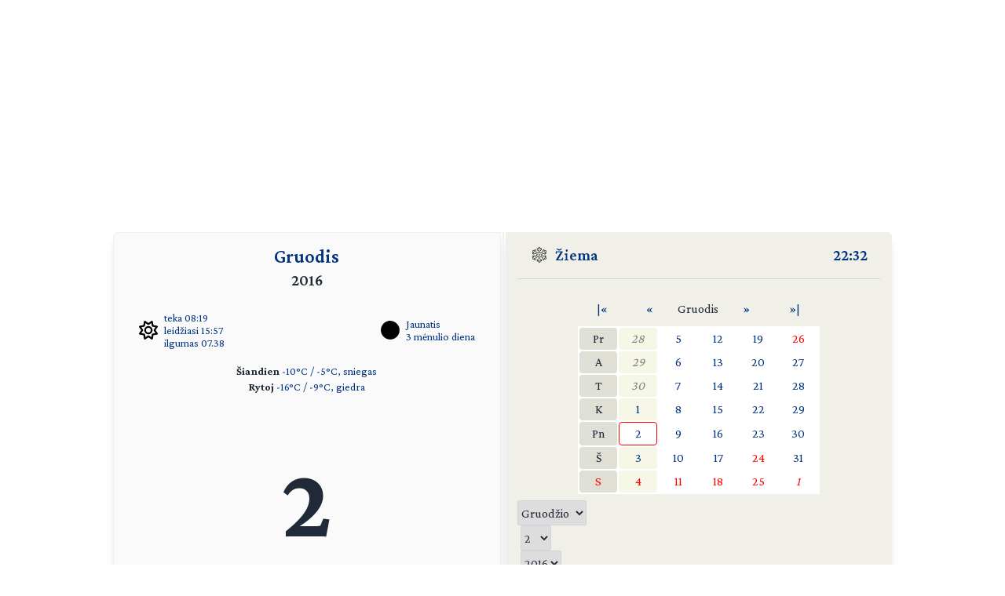

--- FILE ---
content_type: text/html; charset=UTF-8
request_url: https://day.lt/diena/2016.12.02
body_size: 5259
content:
<!DOCTYPE html>
<html lang="lt">

<head>
  <meta charset="UTF-8">
  <meta name="description" content="Vardų reikšmių ir švenčių kasdienis kalendorius" />
  <meta name="keywords" content="vardų reikšmės, kalendorius, šventės, vardai, straipsniai, reikšmės" />
  <meta name="author" content="marijus(at)day.lt" />
  <link rel="shortcut icon" type="image/x-icon" href="/favicon.ico" />
  <link rel="icon" type="image/png" href="/favicon-32x32.png" sizes="32x32" />
  <link rel="icon" type="image/png" href="/favicon-96x96.png" sizes="96x96" />
  <link rel="icon" type="image/svg+xml" href="/favicon.svg" />
  <link rel="apple-touch-icon" sizes="180x180" href="/apple-touch-icon.png" />
  <meta name="apple-mobile-web-app-title" content="day.lt" />
  <link rel="manifest" href="/site.webmanifest" />

  <meta property="og:image" content="https://day.lt/daylt_profile.png" />
  <meta property="og:image:width" content="1200" />
  <meta property="og:image:height" content="630" />
  <meta property="og:type" content="website" />
  <meta property="og:title" content="DAY.LT Virtualus kalendorius" />
  <meta property="og:description" content="Vardų reikšmių ir švenčių kasdienis kalendorius" />

  <base href="https://day.lt/" />
  <title>Virtualus kalendorius</title>
  <meta name="viewport" content="width=device-width, initial-scale=1.0">
  <script>
    if (localStorage.getItem('color-theme') === 'dark' ||
      (!('color-theme' in localStorage) && window.matchMedia('(prefers-color-scheme: dark)').matches)) {
      document.documentElement.classList.add('dark');
    } else {
      document.documentElement.classList.remove('dark');
    }
  </script>
  <script async src="https://pagead2.googlesyndication.com/pagead/js/adsbygoogle.js?client=ca-pub-5828328725913886"
    crossorigin="anonymous"></script>
  <link rel="stylesheet" href="v2/css/stilius.css">
  <link rel="stylesheet" href="v2/css/v2stilius.css">
  <style>
    @import url('https://fonts.googleapis.com/css2?family=Crimson+Pro:wght@400;600;700&display=swap');
  </style>
  <script type="text/javascript" src="formvalidate.js" defer></script>
  <!-- Global site tag (gtag.js) - Google Analytics -->
  <script async src="https://www.googletagmanager.com/gtag/js?id=G-BSQQRM8FK4"></script>
  <script>
    window.dataLayer = window.dataLayer || [];
    function gtag() { dataLayer.push(arguments); }
    gtag('js', new Date());
    gtag('config', 'G-BSQQRM8FK4');
  </script>
  </head>
<body class="text-gray-800">

	<div id="reklama" class="items-center" align="center">
        <script async src="https://pagead2.googlesyndication.com/pagead/js/adsbygoogle.js?client=ca-pub-5828328725913886"
            crossorigin="anonymous"></script>
        <!-- horizontal -->
        <ins class="adsbygoogle"
            style="display:block"
            data-ad-client="ca-pub-5828328725913886"
            data-ad-slot="1867775896"
            data-ad-format="auto"
            data-full-width-responsive="true"></ins>
        <script>
            (adsbygoogle = window.adsbygoogle || []).push({});
        </script>
    </div>

    <!-- Main Container -->
    <div class="container mx-auto p-4 md:max-w-5xl relative content">
        <!-- Calendar Container with Flex for mobile and desktop (switch at 768px) -->
        <div class="calendar-container flex flex-col md:flex-row relative">
            <!-- Left Side - Calendar Page -->
            <div class="calendar-section calendar-left w-full md:w-\005B\50%\005D flex flex-col justify-between px-4 rounded-l-md shadow-lg">    

            <div class="flex flex-col flex-grow">
    <div class="text-center mb-2">
      <h1 title="Mėnuo" class="text-2xl font-semibold"><a href="menesiai" title="Apie mėnesį">Gruodis</a></h1>
      <h2 title="Metai" class="text-xl font-semibold">2016</h2>
    </div>


    <div class="sun-moon-container m-4">
      <div class="sun-data flex items-center">
        <a href="saule_miestuose" class="flex items-center">
          <svg xmlns="http://www.w3.org/2000/svg" viewBox="0 0 512 512" class="weather-icon" width="24" height="24"><!--!Font Awesome Free 6.6.0 by @fontawesome - https://fontawesome.com License - https://fontawesome.com/license/free Copyright 2024 Fonticons, Inc.--><path d="M375.7 19.7c-1.5-8-6.9-14.7-14.4-17.8s-16.1-2.2-22.8 2.4L256 61.1 173.5 4.2c-6.7-4.6-15.3-5.5-22.8-2.4s-12.9 9.8-14.4 17.8l-18.1 98.5L19.7 136.3c-8 1.5-14.7 6.9-17.8 14.4s-2.2 16.1 2.4 22.8L61.1 256 4.2 338.5c-4.6 6.7-5.5 15.3-2.4 22.8s9.8 13 17.8 14.4l98.5 18.1 18.1 98.5c1.5 8 6.9 14.7 14.4 17.8s16.1 2.2 22.8-2.4L256 450.9l82.5 56.9c6.7 4.6 15.3 5.5 22.8 2.4s12.9-9.8 14.4-17.8l18.1-98.5 98.5-18.1c8-1.5 14.7-6.9 17.8-14.4s2.2-16.1-2.4-22.8L450.9 256l56.9-82.5c4.6-6.7 5.5-15.3 2.4-22.8s-9.8-12.9-17.8-14.4l-98.5-18.1L375.7 19.7zM269.6 110l65.6-45.2 14.4 78.3c1.8 9.8 9.5 17.5 19.3 19.3l78.3 14.4L402 242.4c-5.7 8.2-5.7 19 0 27.2l45.2 65.6-78.3 14.4c-9.8 1.8-17.5 9.5-19.3 19.3l-14.4 78.3L269.6 402c-8.2-5.7-19-5.7-27.2 0l-65.6 45.2-14.4-78.3c-1.8-9.8-9.5-17.5-19.3-19.3L64.8 335.2 110 269.6c5.7-8.2 5.7-19 0-27.2L64.8 176.8l78.3-14.4c9.8-1.8 17.5-9.5 19.3-19.3l14.4-78.3L242.4 110c8.2 5.7 19 5.7 27.2 0zM256 368a112 112 0 1 0 0-224 112 112 0 1 0 0 224zM192 256a64 64 0 1 1 128 0 64 64 0 1 1 -128 0z"/></svg>
          <ul class="list-none -space-y-1 ml-2 text-sm">
            <li>teka 08:19</li>
            <li>leidžiasi 15:57</li>
            <li>ilgumas 07.38</li>
          </ul>
        </a>
      </div>
      <div class="moon-data flex items-center">
        <a href="menulio_fazes" title="Apie dabartinį mėnulį">
          <img src="v2/images/menulis/jaunatis.svg" alt="Jaunatis" class="weather-icon" width="24" height="24">
        </a>
        <ul title="Mėnulis" class="list-none -space-y-1 ml-2 text-sm">
          <li><a href="menulio_fazes" title="Apie dabartinį mėnulį">Jaunatis</a></li>
          <li><a href="menulio_dienos/m3" title="Apie mėnulio dieną">3 mėnulio diena</a></li>
        </ul>        
      </div>
    </div>
    
    <div class="text-center text-sm mb-4"><p><strong>Šiandien</strong> 
    <a href="orai">-10&deg;C / -5&deg;C, sniegas</a><br /><strong>Rytoj</strong> 
    <a href="orai">-16&deg;C / -9&deg;C, giedra</a></p></div>
    <div class="flex-grow"></div>      

    <div class="text-center mb-8">
      <p class="text-9xl font-bold" title="Data">2</p>
      <p class="text-3xl font-semibold mt-2"><span title="Savaitės diena"><a href="savaites_dienos/Penktadienis">PENKTADIENIS</a></span></p>
    </div>

    <div class="flex-grow"></div>      	
   
    <div class="text-center mb-4 w-5/6 mx-auto">
      <p class="vardadieniai" title="Šiandien vardadienius švenčia">
        <a href="vardai/Liucijus" title="Vardų reikšmės: Liucijus">Liucijus</a>
    <a href="vardai/Svirgailas" title="Vardų reikšmės: Svirgailas">Svirgailas</a>
    <a href="vardai/Milmant%C4%97" title="Vardų reikšmės: Milmantė">Milmantė</a>
    <a href="vardai/Aurelija" title="Vardų reikšmės: Aurelija">Aurelija</a>
    <a href="vardai/Paulina" title="Vardų reikšmės: Paulina">Paulina</a>      </p>
    </div>

    <div class="flex-grow"></div>      

     <div class="text-center text-xl mb-4"><p><a href="sventes/straipsniai/vergoves_panaikinimas" style="font-weight: bold;"><span title="Šios dienos šventė">Tarptautinė vergovės panaikinimo diena</span></a> <small></small></p></div>     
    <div class="flex-grow"></div>      

    <div class="text-center text-sm mb-10">
     <p title="Patarlė">Dirbk - it amžinai gyventum, elkis - it rytoj mirtum</p>
    </div> 

    <div class="flex-grow"></div>


    <div class="flex justify-between items-center m-4">
      <div class="flex-1 flex items-center">
       <a href="horoskopai/%C5%A0aulys" class="flex items-center">
        <img src="v2/images/zodiakas/saulys.svg" alt="Šaulys (11.23-12.22)" class="weather-icon" width="24" height="24" />
        <span class="ml-2" title="Zodiako ženklas - Šaulys (11.23-12.22)">Šaulys</span>
       </a>       
      </div>

      <div class="flex-1 flex items-center justify-center">
        <a href="kinu_horoskopas/bezdzione" class="flex items-center">
          <img src="v2/images/zodiakas/kinu/bezdzione.svg" class="weather-icon" width="24" height="24" alt="Beždžionė" >
          <span title="Metai pagal rytų horoskopą" class="ml-2">Beždžionė</span>        
        </a>        
      </div>
      
      <div class="flex-1 flex items-center justify-end">
        <p class="text-right"><span title="Diena nuo metų pradžios">337</span> / <span title="Savaitė nuo metų pradžios">48</span></p>
      </div>
    </div>    

              
               </div>						
            </div>

            <!-- Spine in between the two calendar sections (hidden on screens smaller than 768px) -->
            <div class="spine hidden md:block shadow-lg"></div>
            <!-- Right Side - Calendar Page -->
            <div class="calendar-section calendar-right w-full md:w-\005B\50%\005D flex flex-col justify-between bg-f0f0e8 relative rounded-r-md shadow-lg">
                <!-- Right calendar content -->
                <div>


      <div class="flex justify-between mb-4 px-4 text-xl font-semibold">
        <div class="flex items-center">          
          <span class="inline emoji pr-2"><img src="v2/images/ziema.svg" alt="Žiema" class="weather-icon" width="24" height="24" /></span>
          <a href="metu_laikai">Žiema</a>
        </div>
        <div class="flex items-center">
          <span title="Lietuvos laikas"><a href="laikas" title="Tikslus laikas Lietuvoje">22:32</a></span>
        </div>
      </div>
      <hr class="h-px bg-gray-300 border-0">


      <div  class="flex flex-col justify-center items-center text-center">


     <table class="calendarhead table-fixed mt-6 mb-2 w-5/6 md:w-2/3"><tr><td><a href="?menuo=12&amp;metai=2015" title="Praeitų metų gruodis">|&laquo;</a></td><td><a href="?menuo=11&amp;metai=2016" title="Lapkritis">&laquo;</a></td><td class="mx-2 text-center">Gruodis</td><td><a href="?menuo=01&amp;metai=2017" title="Sausis">&raquo;</a></td><td><a href="?menuo=12&amp;metai=2017" title="Kitų metų gruodis">&raquo;|</a></td></tr></table><table class="calendar table-fixed border-separate text-md w-5/6 md:w-2/3 bg-white"><tr>
<td class="weekdayname text-center">Pr</td>
<td class="thisweek"><span class="othermonth"><a href="diena/2016.11.28">28</a></span></td>
<td class="day"><a href="diena/2016.12.05" title="2016.12.05">5</a></td>
<td class="day"><a href="diena/2016.12.12" title="2016.12.12">12</a></td>
<td class="day"><a href="diena/2016.12.19" title="2016.12.19">19</a></td>
<td class="day" style="color: red;"><a href="diena/2016.12.26" title="2016.12.26" style="color: red;">26</a></td>
</tr>
<tr>
<td class="weekdayname text-center">A</td>
<td class="thisweek"><span class="othermonth"><a href="diena/2016.11.29">29</a></span></td>
<td class="day"><a href="diena/2016.12.06" title="2016.12.06">6</a></td>
<td class="day"><a href="diena/2016.12.13" title="2016.12.13">13</a></td>
<td class="day"><a href="diena/2016.12.20" title="2016.12.20">20</a></td>
<td class="day"><a href="diena/2016.12.27" title="2016.12.27">27</a></td>
</tr>
<tr>
<td class="weekdayname text-center">T</td>
<td class="thisweek"><span class="othermonth"><a href="diena/2016.11.30">30</a></span></td>
<td class="day"><a href="diena/2016.12.07" title="2016.12.07">7</a></td>
<td class="day"><a href="diena/2016.12.14" title="2016.12.14">14</a></td>
<td class="day"><a href="diena/2016.12.21" title="2016.12.21">21</a></td>
<td class="day"><a href="diena/2016.12.28" title="2016.12.28">28</a></td>
</tr>
<tr>
<td class="weekdayname text-center">K</td>
<td class="thisweek"><a href="diena/2016.12.01" title="2016.12.01">1</a></td>
<td class="day"><a href="diena/2016.12.08" title="2016.12.08">8</a></td>
<td class="day"><a href="diena/2016.12.15" title="2016.12.15">15</a></td>
<td class="day"><a href="diena/2016.12.22" title="2016.12.22">22</a></td>
<td class="day"><a href="diena/2016.12.29" title="2016.12.29">29</a></td>
</tr>
<tr>
<td class="weekdayname text-center">Pn</td>
<td class="today"><a href="diena/2016.12.02" title="2016.12.02">2</a></td>
<td class="day"><a href="diena/2016.12.09" title="2016.12.09">9</a></td>
<td class="day"><a href="diena/2016.12.16" title="2016.12.16">16</a></td>
<td class="day"><a href="diena/2016.12.23" title="2016.12.23">23</a></td>
<td class="day"><a href="diena/2016.12.30" title="2016.12.30">30</a></td>
</tr>
<tr>
<td class="weekdayname text-center">Š</td>
<td class="thisweek"><a href="diena/2016.12.03" title="2016.12.03">3</a></td>
<td class="day"><a href="diena/2016.12.10" title="2016.12.10">10</a></td>
<td class="day"><a href="diena/2016.12.17" title="2016.12.17">17</a></td>
<td class="day" style="color: red;"><a href="diena/2016.12.24" title="2016.12.24" style="color: red;">24</a></td>
<td class="day"><a href="diena/2016.12.31" title="2016.12.31">31</a></td>
</tr>
<tr>
<td class="weekdayname text-center" style="color: red;">S</td>
<td class="thisweek" style="color: red;"><a href="diena/2016.12.04" title="2016.12.04" style="color: red;">4</a></td>
<td class="day" style="color: red;"><a href="diena/2016.12.11" title="2016.12.11" style="color: red;">11</a></td>
<td class="day" style="color: red;"><a href="diena/2016.12.18" title="2016.12.18" style="color: red;">18</a></td>
<td class="day" style="color: red;"><a href="diena/2016.12.25" title="2016.12.25" style="color: red;">25</a></td>
<td class="othermonth" style="color: red;"><span class="othermonth"><a href="diena/2017.01.01" style="color: red;">1</a></span></td>
</tr>
</table>
     <div class="w-full">
     
<form action="diena/" method="post">
<fieldset class="justify-center mt-2 space-x-1 flex">
 <select name="month" class="border border-gray-300 rounded-sm h-8">
  <option value="01">Sausio</option>
  <option value="02">Vasario</option>
  <option value="03">Kovo</option>
  <option value="04">Balandžio</option>
  <option value="05">Gegužės</option>
  <option value="06">Birželio</option>
  <option value="07">Liepos</option>
  <option value="08">Rugpjūčio</option>
  <option value="09">Rugsėjo</option>
  <option value="10">Spalio</option>
  <option value="11">Lapkričio</option>
  <option value="12" selected="selected">Gruodžio</option>
 </select>

 <select name="day" class="border border-gray-300 rounded-sm h-8">
  <option value="01">1</option>
  <option value="02" selected="selected">2</option>
  <option value="03">3</option>
  <option value="04">4</option>
  <option value="05">5</option>
  <option value="06">6</option>
  <option value="07">7</option>
  <option value="08">8</option>
  <option value="09">9</option>
  <option value="10">10</option>
  <option value="11">11</option>
  <option value="12">12</option>
  <option value="13">13</option>
  <option value="14">14</option>
  <option value="15">15</option>
  <option value="16">16</option>
  <option value="17">17</option>
  <option value="18">18</option>
  <option value="19">19</option>
  <option value="20">20</option>
  <option value="21">21</option>
  <option value="22">22</option>
  <option value="23">23</option>
  <option value="24">24</option>
  <option value="25">25</option>
  <option value="26">26</option>
  <option value="27">27</option>
  <option value="28">28</option>
  <option value="29">29</option>
  <option value="30">30</option>
  <option value="31">31</option>
 </select>

 <select name="year" class="border border-gray-300 rounded-sm h-8">
  <option value="2016" selected="selected">2016</option>
  <option value="2017">2017</option>
  <option value="2018">2018</option>
 </select>

<button type="submit" class="w-1/4 button" />&raquo;</button>
</fieldset></form>    </div>
      
    </div>
 
  
  
    <div  class="flex justify-center items-center">
      <!-- Right Sidebar Links -->
      <div class="sidebar-links p-8">  
        <ul>      
          <li><a href="kalendorius/2016" title="Šių metų kalendorius">2016</a>,&nbsp;<a href="kalendorius/2017" title="Ateinančių metų kalendorius">2017 metų kalendorius</a></li>
          <li><a href="sventes" title="Švenčių tradicijos">Šventės</a></li>      
          <li><a href="stiliukas" title="Dienos stiliukas">Dienos stiliukas</a></li>
          <li><a href="dienos_ivykiai" title="Dienos įvykiai">Dienos įvykiai</a></li>
          <li>
            <a href="misles" title="Įmink mįslę!">Mįslės</a>,&nbsp;
            <a href="zaidimai" title="Vakarėlių žaidimai">žaidimai</a>&nbsp;ir&nbsp;
            <a href="zaidimai/skaiciuotes" title="Skaičiuotės">skaičiuotės</a>
          </li>
          <li><a href="gimines" title="Vedybų giminystės pavadinimai (gentystės, svainystės)">Giminystės papročiai</a></li>
          <li>
            <a href="vardai" title="Vardų reikšmės">Vardų reikšmės</a>&nbsp;ir&nbsp;
            <a href="vardadieniai" title="Vardadieniai">vardadieniai</a>
          </li>
          <li><a href="horoskopai" title="Apie horoskopo ženklus, dienos horoskopai">Horoskopai ir tipai</a></li>
          <li>
            <a href="sveikata" title="Kaip maitintis arba sveikata pagal Feng Shui">Sveikata</a>&nbsp;ir&nbsp;
            <a href="sapnai" title="Ką šiandien sapnavai?">sapnai</a>
          </li>
          <li>
            <a href="poezija" title="Poetai apie dieną ir naktį bei apie metų laikus">Poezija</a>&nbsp;ir&nbsp;
            <a href="dainos" title="Dainos">dainos</a>
          </li>            
          <li><a href="apie" title="Trumpa informacija apie kalendorių">Apie kalendorių</a></li>
          <li><a href="kontaktai" title="Turite ką pasakyti?">Kontaktai</a>&nbsp;<a href="http://www.facebook.com/pages/Daylt/168519343341" onclick="window.open(this.href);return false"><img src="v2/images/fb.svg" alt="day.lt facebook'e" class="ml-2 -mt-2 weather-icon h-4 inline"></a></li>
        </ul>
      </div>
    </div>   
    </div>
   
    <div class="mt-auto text-right text-gray-400 text-sm">   
      <div class="items-center">   
            <a href="https://ko-fi.com/Q5Q116CBZF" title="Nupirk day.lt kolektyvui kavos!" target="_blank" class="kofibutton inline-block text-white text-sm rounded-lg px-3 py-1 shadow-md w-[140px] cursor-pointer text-center">
                <span class="flex items-center justify-center space-x-2">                
                    <img src="https://storage.ko-fi.com/cdn/cup-border.png" alt="Kavos :)" class="h-[20px] mr-1.5 kofiimg" />                
                    <span class="text-center leading-[33px] tracking-tight">Paremk day.lt</span>
                </span>
            </a>
        </div>    
    </div>						

</div>
</div>
  <div class="mt-1 absolute right-8" id="theme-toggle-iconset">
    <a href="#" id="theme-toggle-link" class="dark-mode-link flex items-center space-x-2">
      <span id="theme-toggle-icon"></span>
    </a>
	</div>
</div>    
    <!-- Footer with Dark Mode Button -->
    <footer>
        <p>&copy; day.lt, 2003-2016</p>
        <button id="theme-toggle" class="dark-mode-button" style="display: none;"></button>
    </footer>
    <script src="v2/js/theme-toggle.js"></script>
    <script src="v2/js/webpushr.js"></script>
</body>
</html>

--- FILE ---
content_type: text/html; charset=utf-8
request_url: https://www.google.com/recaptcha/api2/aframe
body_size: 269
content:
<!DOCTYPE HTML><html><head><meta http-equiv="content-type" content="text/html; charset=UTF-8"></head><body><script nonce="ZuxaYULKg9VJjhHNEm4Agw">/** Anti-fraud and anti-abuse applications only. See google.com/recaptcha */ try{var clients={'sodar':'https://pagead2.googlesyndication.com/pagead/sodar?'};window.addEventListener("message",function(a){try{if(a.source===window.parent){var b=JSON.parse(a.data);var c=clients[b['id']];if(c){var d=document.createElement('img');d.src=c+b['params']+'&rc='+(localStorage.getItem("rc::a")?sessionStorage.getItem("rc::b"):"");window.document.body.appendChild(d);sessionStorage.setItem("rc::e",parseInt(sessionStorage.getItem("rc::e")||0)+1);localStorage.setItem("rc::h",'1769632348185');}}}catch(b){}});window.parent.postMessage("_grecaptcha_ready", "*");}catch(b){}</script></body></html>

--- FILE ---
content_type: image/svg+xml
request_url: https://day.lt/v2/images/zodiakas/saulys.svg
body_size: -208
content:
<?xml version="1.0" encoding="UTF-8"?>
<!DOCTYPE svg PUBLIC "-//W3C//DTD SVG 1.1//EN" "http://www.w3.org/Graphics/SVG/1.1/DTD/svg11.dtd">
<svg xmlns="http://www.w3.org/2000/svg" version="1.1" width="200px" height="200px" style="shape-rendering:geometricPrecision; text-rendering:geometricPrecision; image-rendering:optimizeQuality; fill-rule:evenodd; clip-rule:evenodd" xmlns:xlink="http://www.w3.org/1999/xlink">
<g><path style="opacity:0.94" fill="#000000" d="M 92.5,18.5 C 121.5,18.5 150.5,18.5 179.5,18.5C 179.5,47.8333 179.5,77.1667 179.5,106.5C 172.833,106.5 166.167,106.5 159.5,106.5C 159.667,89.4967 159.5,72.4967 159,55.5C 134.667,79.8333 110.333,104.167 86,128.5C 85.3333,129.167 85.3333,129.833 86,130.5C 93.2109,137.376 100.044,144.543 106.5,152C 102.547,156.956 98.2135,161.622 93.5,166C 92.5,166.667 91.5,166.667 90.5,166C 83.3333,158.833 76.1667,151.667 69,144.5C 57.5,156 46,167.5 34.5,179C 32.212,179.418 30.212,178.751 28.5,177C 25.3333,173.833 22.1667,170.667 19,167.5C 18.3333,166.5 18.3333,165.5 19,164.5C 30.6809,152.986 42.1809,141.319 53.5,129.5C 46.848,122.348 40.0147,115.348 33,108.5C 32.3333,107.167 32.3333,105.833 33,104.5C 37.0811,99.9125 41.5811,95.9125 46.5,92.5C 54.2572,98.753 61.5906,105.586 68.5,113C 69.1667,113.667 69.8333,113.667 70.5,113C 94.8333,88.6667 119.167,64.3333 143.5,40C 126.503,39.5001 109.503,39.3334 92.5,39.5C 92.5,32.5 92.5,25.5 92.5,18.5 Z"/></g>
</svg>



--- FILE ---
content_type: application/javascript
request_url: https://day.lt/v2/js/theme-toggle.js
body_size: 1968
content:
document.addEventListener('DOMContentLoaded', () => {
    // Select DOM elements with optional chaining to prevent null errors
    const themeToggleBtn = document.getElementById('theme-toggle');
    const themeToggleLink = document.getElementById('theme-toggle-link');
    const themeToggleIcon = document.getElementById('theme-toggle-icon');

    // Use nullish coalescing to provide a fallback
    const themeToggle = themeToggleLink ?? themeToggleBtn;

    // Centralize theme-related constants
    const THEME_STORAGE_KEY = 'color-theme';
    const DARK_CLASS = 'dark';

    // SVG icons
    const darkModeIcon = '<svg class="ml-2 -mt-2 h-5 inline fill-current text-customGray hover:text-white" xmlns="http://www.w3.org/2000/svg" shape-rendering="geometricPrecision" text-rendering="geometricPrecision" image-rendering="optimizeQuality" fill-rule="evenodd" clip-rule="evenodd" viewBox="0 0 512 262.86"><path fill-rule="nonzero" d="M316.78 16.55h-205.9c-30.5 0-58.22 12.48-78.31 32.57C12.47 69.21 0 96.93 0 127.44c0 30.5 12.47 58.22 32.57 78.31 20.09 20.1 47.81 32.57 78.31 32.57h193.25c21.54 15.43 47.9 24.54 76.26 24.54h.18c36.14 0 69.02-14.79 92.83-38.6 23.8-23.81 38.6-56.67 38.6-92.83 0-36.15-14.78-69.03-38.63-92.8C449.53 14.8 416.67 0 380.57 0h-.18c-23.02 0-44.72 6.02-63.61 16.55zm70.62 97.17.43.09c.82-3.45 2.83-6.19 6.04-8.16 3.2-1.98 6.53-2.57 10.01-1.75l.1-.43c-3.47-.82-6.2-2.83-8.17-6.03-1.98-3.22-2.57-6.55-1.75-10.01l-.43-.1c-.82 3.47-2.83 6.2-6.03 8.18-3.21 1.98-6.55 2.56-10.02 1.74l-.1.43c3.47.82 6.2 2.84 8.18 6.04 1.99 3.19 2.56 6.52 1.74 10zm36.87 16.77.53.12c1.02-4.35 3.55-7.78 7.58-10.26 4.02-2.49 8.2-3.22 12.56-2.19l.13-.53c-4.35-1.03-7.78-3.55-10.26-7.59-2.49-4.03-3.22-8.22-2.2-12.56l-.53-.12c-1.02 4.35-3.55 7.77-7.58 10.26-4.02 2.49-8.21 3.22-12.56 2.19l-.13.53c4.36 1.03 7.78 3.55 10.26 7.58 2.49 4.02 3.22 8.22 2.2 12.57zm-38.79-61.01c-15.69 7.67-26.98 23.26-28.29 41.93-1.96 27.88 19.05 52.06 46.92 54.02 13.23.93 25.64-3.32 35.22-11.02 4.75-3.82 9.66-.45 7.59 4.36-11.33 26.42-38.45 44.04-68.74 41.91-38.29-2.69-67.14-35.91-64.45-74.19C316.3 89.8 347.05 61.67 383.44 62c6.71.06 8.13 4.5 2.04 7.48zm-5.09-53.95h.18c63.75 0 115.91 52.15 115.91 115.9 0 63.75-52.23 115.91-115.91 115.91h-.18c-63.68 0-115.91-52.16-115.91-115.91s52.16-115.9 115.91-115.9z"/></svg>';
    const lightModeIcon = '<svg class="ml-2 -mt-2 h-5 inline fill-current text-gray-400 hover:text-gray-500" xmlns="http://www.w3.org/2000/svg" shape-rendering="geometricPrecision" text-rendering="geometricPrecision" image-rendering="optimizeQuality" fill-rule="evenodd" clip-rule="evenodd" viewBox="0 0 512 256.04"><path d="M128.02 0h.18c22.03 0 42.83 5.66 61 15.6h210.38c30.89 0 59 12.65 79.38 33.04C499.35 68.99 512 97.1 512 128.02c0 30.92-12.66 59.03-33.02 79.4l-.42.38c-20.34 20.15-48.29 32.64-78.98 32.64H189.24c-18.17 9.93-38.98 15.6-61.04 15.6h-.18c-35.2 0-67.22-14.41-90.42-37.6C14.41 195.25 0 163.24 0 128.02s14.4-67.24 37.59-90.43l.91-.83C61.65 14.05 93.29 0 128.02 0zm-5.95 54.42c0-1.95.8-3.73 2.08-5 2.74-2.77 7.27-2.76 10.02-.01l.14.16a7.042 7.042 0 0 1 1.94 4.85v12.95c0 1.95-.8 3.73-2.08 5.01-2.75 2.75-7.27 2.75-10.02 0a7.084 7.084 0 0 1-2.08-5.01V54.42zm6.05 31.17c11.72 0 22.32 4.75 30 12.43 7.67 7.68 12.43 18.29 12.43 30 0 11.72-4.75 22.32-12.43 30s-18.28 12.43-30 12.43c-11.72 0-22.32-4.75-30.01-12.43-7.67-7.68-12.43-18.28-12.43-30 0-11.72 4.76-22.32 12.43-30 7.69-7.67 18.3-12.43 30.01-12.43zm-56.33-5.34a7.114 7.114 0 0 1-2.07-5.01c0-3.9 3.18-7.09 7.09-7.09 1.81 0 3.62.69 5 2.07l9.16 9.16a7.065 7.065 0 0 1 2.08 5.01c0 1.8-.7 3.62-2.08 5.01a7.057 7.057 0 0 1-5.01 2.08c-1.8 0-3.61-.7-5-2.07l-9.17-9.16zm-17.28 53.81c-1.95 0-3.73-.8-5-2.08-2.77-2.74-2.76-7.27-.01-10.01l.15-.14a7.04 7.04 0 0 1 4.86-1.94h12.94a7.082 7.082 0 0 1 7.09 7.09c0 1.95-.8 3.73-2.07 5.01a7.099 7.099 0 0 1-5.02 2.07H54.51zm25.82 50.28a7.049 7.049 0 0 1-5 2.07c-3.91 0-7.09-3.16-7.09-7.08 0-1.81.68-3.62 2.07-5.01l9.31-9.29a7.02 7.02 0 0 1 4.86-1.94 7.09 7.09 0 0 1 7.09 7.09c0 1.79-.69 3.6-2.08 4.99l-9.16 9.17zm53.82 17.29c0 1.94-.8 3.73-2.08 5-2.74 2.76-7.27 2.75-10.02 0l-.13-.15a7.033 7.033 0 0 1-1.94-4.85v-12.95c0-1.96.8-3.73 2.07-5.01 2.76-2.75 7.27-2.75 10.03 0a7.1 7.1 0 0 1 2.07 5.01v12.95zm50.28-25.83a7.055 7.055 0 0 1 2.07 5.01c0 3.89-3.18 7.09-7.08 7.09-1.81 0-3.63-.69-5.01-2.07l-9.16-9.16a7.095 7.095 0 0 1-2.07-5.02c0-3.9 3.18-7.09 7.08-7.09 1.8 0 3.61.7 5 2.08l9.17 9.16zm17.29-53.82c1.93 0 3.73.81 5 2.08 2.76 2.75 2.75 7.27 0 10.02l-.15.14a7.098 7.098 0 0 1-4.85 1.94h-12.95c-1.96 0-3.74-.8-5.01-2.08-2.76-2.75-2.76-7.27 0-10.02a7.049 7.049 0 0 1 5.01-2.08h12.95zM175.89 71.7a7.074 7.074 0 0 1 5-2.07c3.9 0 7.1 3.19 7.1 7.09 0 1.81-.69 3.62-2.07 5l-9.32 9.31a7.12 7.12 0 0 1-4.86 1.93c-3.91 0-7.09-3.18-7.09-7.09 0-1.8.7-3.61 2.08-5l9.16-9.17zm34.17-41.87c2.96 2.47 5.81 5.07 8.53 7.8 23.22 23.15 37.63 55.17 37.63 90.39s-14.42 67.23-37.6 90.42a130.2 130.2 0 0 1-8.5 7.77h189.46c26.83 0 51.24-10.91 69.02-28.5l.32-.35c17.79-17.79 28.85-42.35 28.85-69.34 0-26.99-11.06-51.55-28.85-69.35-17.77-17.8-42.33-28.84-69.34-28.84H210.06zm-82.04-14.71h.18c62.09 0 112.89 50.81 112.89 112.9 0 62.1-50.86 112.9-112.89 112.9h-.18c-62.03 0-112.9-50.8-112.9-112.9 0-62.09 50.81-112.9 112.9-112.9z"/></svg>';

    // Theme detection with media query preference
    const prefersDarkMode = window.matchMedia('(prefers-color-scheme: dark)');
    const currentTheme = localStorage.getItem(THEME_STORAGE_KEY);

    // Theme initialization
    function initializeTheme() {
        const shouldUseDarkMode =
            currentTheme === DARK_CLASS ||
            (currentTheme === null && prefersDarkMode.matches);

        document.documentElement.classList.toggle(DARK_CLASS, shouldUseDarkMode);
    }

    // Icon and text update
    function updateThemeUI() {
        if (themeToggleIcon) {
            themeToggleIcon.innerHTML = document.documentElement.classList.contains(DARK_CLASS)
                ? darkModeIcon
                : lightModeIcon;
        }

        if (themeToggleBtn) {
            themeToggleBtn.textContent = document.documentElement.classList.contains(DARK_CLASS)
                ? 'Šviesusis režimas'
                : 'Tamsusis režimas';
        }
    }

    // Theme toggle function
    function toggleTheme() {
        document.documentElement.classList.toggle(DARK_CLASS);

        // Update localStorage with current theme
        const newTheme = document.documentElement.classList.contains(DARK_CLASS)
            ? DARK_CLASS
            : 'light';
        localStorage.setItem(THEME_STORAGE_KEY, newTheme);

        // Update UI
        updateThemeUI();
    }

    // Initialize theme on load
    initializeTheme();
    updateThemeUI();

    // Add event listeners with safer checks
    if (themeToggle) {
        themeToggle.addEventListener('click', (e) => {
            // Prevent default for anchor tags
            if (themeToggle.tagName === 'A') {
                e.preventDefault();
            }
            toggleTheme();
        });
    }

    // Optional: Listen for system theme changes
    prefersDarkMode.addEventListener('change', initializeTheme);
});